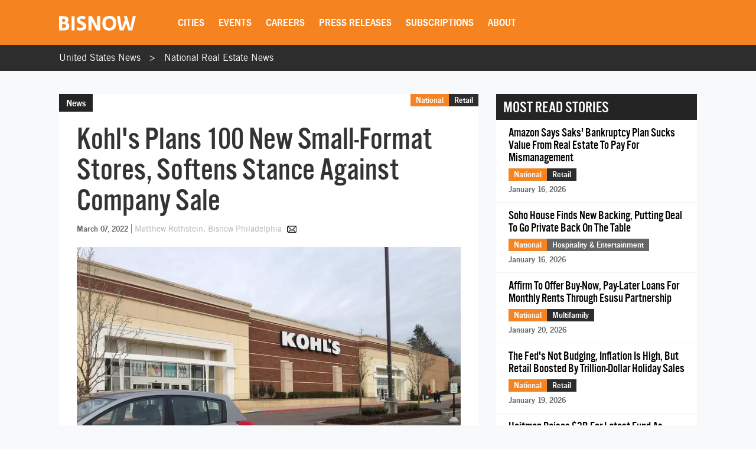

--- FILE ---
content_type: text/html; charset=utf-8
request_url: https://www.google.com/recaptcha/api2/aframe
body_size: 265
content:
<!DOCTYPE HTML><html><head><meta http-equiv="content-type" content="text/html; charset=UTF-8"></head><body><script nonce="Pcl1YbMNUedAj-Hq3N_NAQ">/** Anti-fraud and anti-abuse applications only. See google.com/recaptcha */ try{var clients={'sodar':'https://pagead2.googlesyndication.com/pagead/sodar?'};window.addEventListener("message",function(a){try{if(a.source===window.parent){var b=JSON.parse(a.data);var c=clients[b['id']];if(c){var d=document.createElement('img');d.src=c+b['params']+'&rc='+(localStorage.getItem("rc::a")?sessionStorage.getItem("rc::b"):"");window.document.body.appendChild(d);sessionStorage.setItem("rc::e",parseInt(sessionStorage.getItem("rc::e")||0)+1);localStorage.setItem("rc::h",'1769002969000');}}}catch(b){}});window.parent.postMessage("_grecaptcha_ready", "*");}catch(b){}</script></body></html>